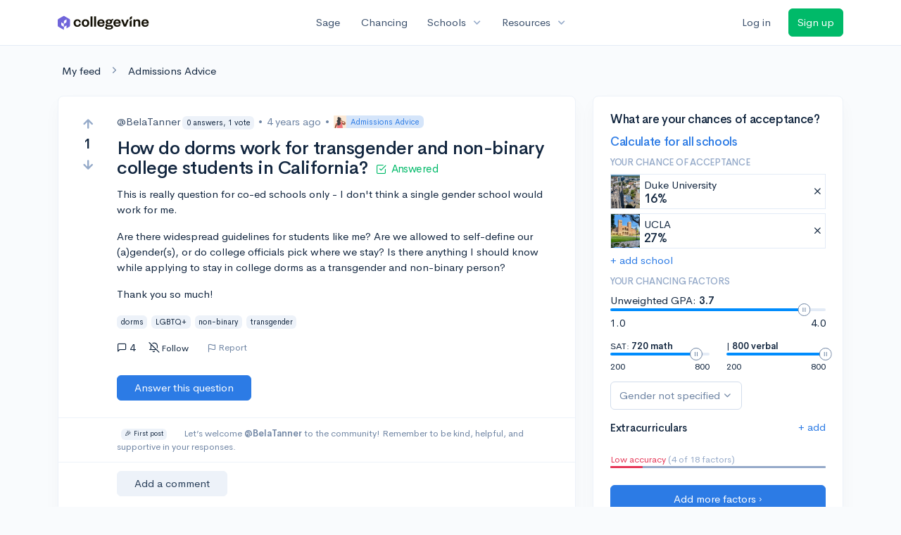

--- FILE ---
content_type: text/html; charset=utf-8
request_url: https://www.collegevine.com/questions/22887/how-do-dorms-work-for-transgender-and-non-binary-college-students-in-california
body_size: 13048
content:
<!DOCTYPE html>
<html class='h-100' lang='en'>
<head>


<meta content='text/html; charset=UTF-8' http-equiv='Content-Type'>
<meta content='width=device-width, initial-scale=1' name='viewport'>
<meta content='CollegeVine' name='apple-mobile-web-app-title'>
<link href='https://d28hdetl1q8yl2.cloudfront.net/img/favicon-32x32.png' rel='icon' sizes='32x32'>
<link href='https://d28hdetl1q8yl2.cloudfront.net/img/favicon-16x16.png' rel='icon' sizes='16x16'>
<link href='https://d28hdetl1q8yl2.cloudfront.net/img/favicon-64x64.png' rel='icon' sizes='64x64'>
<link href='https://d28hdetl1q8yl2.cloudfront.net/img/favicon-128x128.png' rel='icon' sizes='128x128'>
<link href='https://d28hdetl1q8yl2.cloudfront.net/img/favicon-180x180.png' rel='icon' sizes='180x180'>
<link href='https://d28hdetl1q8yl2.cloudfront.net/img/apple-touch-icon-120x120.png' rel='apple-touch-icon' sizes='120x120'>
<link href='https://d28hdetl1q8yl2.cloudfront.net/img/apple-touch-icon-152x152.png' rel='apple-touch-icon' sizes='152x152'>
<link href='https://d28hdetl1q8yl2.cloudfront.net/img/apple-touch-icon-167x167.png' rel='apple-touch-icon' sizes='167x167'>
<link href='https://d28hdetl1q8yl2.cloudfront.net/img/apple-touch-icon-180x180.png' rel='apple-touch-icon' sizes='180x180'>
<link href='https://d28hdetl1q8yl2.cloudfront.net/img/apple-touch-icon-512x512.png' rel='apple-touch-icon' sizes='512x512'>

<title>How do dorms work for transgender and non-binary college students in California? | CollegeVine</title>
<meta property="og:title" content="How do dorms work for transgender and non-binary college students in California?">
<meta property="og:url" content="https://www.collegevine.com/questions/22887/how-do-dorms-work-for-transgender-and-non-binary-college-students-in-california">
<meta property="og:site_name" content="CollegeVine">
<meta name="twitter:title" content="How do dorms work for transgender and non-binary college students in California?">
<meta name="twitter:card" content="summary_large_image">
<meta name="twitter:site" content="@collegevine">
<meta name="twitter:domain" content="https://www.collegevine.com">
<link href='https://www.collegevine.com/questions/22887/how-do-dorms-work-for-transgender-and-non-binary-college-students-in-california' rel='canonical'>
<meta name="csrf-param" content="authenticity_token" />
<meta name="csrf-token" content="tMmKrXpRtC19s49u_zUfrz-s9tukevw5rOrfkvt1va0PQ99KOSQt68AJMr8zU69giebZKJWGV_bMSpxf3f1wig" />

<script>
  ;(function () {
    function hasBrowserRequiredFeatures() {
      try {
        // template literals
        eval("`test`")
  
        // classes
        eval("class Foo {}")
  
        // arrow functions
        eval("const increment = x => x + 1")
      } catch (error) {
        return false
      }
  
      // performance API
      if (
        typeof performance === "undefined" ||
        typeof performance.clearMeasures !== "function"
      ) {
        return false
      }
  
      return true
    }
  
    // Set flag for unsupported browsers to be later reported to Heap since
    // it hasn’t been loaded at this point:
    const isSupportedBrowser = hasBrowserRequiredFeatures()
    window.CV = window.CV || {}
    window.CV.hasUnsupportedBrowser = !isSupportedBrowser
    window.CV.sentryAttributionKey = null
  
    window.sentryOnLoad = () => {
      if (!isSupportedBrowser) {
        if (
          typeof console !== "undefined" &&
          typeof console.warn === "function"
        ) {
          console.warn(
            "Error reporting disabled. This browser is not officially supported."
          )
        }
        return
      }
  
      Sentry.init({
        release: "app-frontend@f3006599762b2ec87e8c304c6048595cdcd7067a",
        // Only track errors from JavaScript we serve
        allowUrls: [/collegevine\.com/, /d28hdetl1q8yl2\.cloudfront\.net/],
        beforeSend: (event, hint) => {
          const exception = hint.originalException
  
          // If the __sentryFingerprint field of the underlying exception is
          // defined, use it as the fingerprint for the Sentry issue.
          if (exception && exception.__sentryFingerprint) {
            event.fingerprint = [exception.__sentryFingerprint]
          }
  
          return event
        },
      })
  
      if (CV.sentryAttributionKey) {
        Sentry.setContext("attribution", { key: CV.sentryAttributionKey })
        Sentry.setTag("attribution", CV.sentryAttributionKey)
      }
    }
  })()
</script>
<script crossorigin='anonymous' src='https://js.sentry-cdn.com/4d42713cd70d4bb0973933789bbaede8.min.js'></script>


<!-- Google Consent Mode -->
<script>
  window.dataLayer = window.dataLayer || [];
  function gtag(){dataLayer.push(arguments);}
  gtag("consent", "default", {
    ad_storage: "denied",
    analytics_storage: "denied",
    ad_user_data: "denied",
    ad_personalization: "denied",
    wait_for_update: 500
  });
  gtag("set", "ads_data_redaction", true);
</script>
<!-- Osano -->
<script src='https://cmp.osano.com/Azyzp2TvnpgtM3kbz/02dc74f6-748a-4d06-aae6-1dda988cd583/osano.js'></script>

<!-- Google tag (gtag.js) -->
<script async src='https://www.googletagmanager.com/gtag/js?id=G-KT9ZYXLWZ5'></script>
<script>
  window.dataLayer = window.dataLayer || [];
  function gtag(){dataLayer.push(arguments);}
  gtag('js', new Date());
  
  gtag('config', 'G-KT9ZYXLWZ5');
</script>

<script>
  performance.mark('css:start')
  performance.mark('css:lib:start')
</script>
<link rel="preload stylesheet" href="https://d28hdetl1q8yl2.cloudfront.net/assets/select2/select2.min-15d6ad4dfdb43d0affad683e70029f97a8f8fc8637a28845009ee0542dccdf81.css" as="style" />
<link rel="preload stylesheet" href="https://d28hdetl1q8yl2.cloudfront.net/theme/fonts/feather/feather.min.css" as="style" />
<link rel="preload stylesheet" href="https://d28hdetl1q8yl2.cloudfront.net/theme/css/theme.min.css" as="style" />
<link rel="stylesheet" href="https://cdn.jsdelivr.net/npm/katex@0.16.9/dist/katex.min.css" />
<link rel="preload stylesheet" href="https://d28hdetl1q8yl2.cloudfront.net/assets/app-23eba3b318db5dd30cfb78df56871879cf5b6e7bcad853d7fcaaf1ccbb5bcf9a.css" as="style" />
<link as='font' crossorigin='anonymous' href='https://d28hdetl1q8yl2.cloudfront.net/material-symbols.20250124.woff2' rel='preload'>
<style>
  @font-face {
    font-family: 'Material Symbols Outlined';
    font-style: normal;
    font-display: block;
    src: url(https://d28hdetl1q8yl2.cloudfront.net/material-symbols.20250124.woff2);
  }
</style>

<link rel="stylesheet" href="https://d28hdetl1q8yl2.cloudfront.net/assets/react-carousel/style-69dbb724412f5f94c8d029a7fb77e9b4fe56b30269c0da9eed2193be3a996b7f.css" defer="defer" />
<link rel="stylesheet" href="https://d28hdetl1q8yl2.cloudfront.net/assets/react-calendar-ca0e0eff047f2ba727d063d3bf3addde3a4bbad240b151d1394288c38746c5d8.css" defer="defer" />

<script>
  performance.mark('css:lib:end')
</script>
<script>
  performance.mark('css:pageStyles:start')
</script>

<script>
  performance.mark('css:pageStyles:end')
</script>
<script>
  performance.mark('css:end')
</script>
<script>
  ;(function () {
    function hasBrowserRequiredFeatures() {
      try {
        // template literals
        eval("`test`")
  
        // classes
        eval("class Foo {}")
  
        // arrow functions
        eval("const increment = x => x + 1")
      } catch (error) {
        return false
      }
  
      // performance API
      if (
        typeof performance === "undefined" ||
        typeof performance.clearMeasures !== "function"
      ) {
        return false
      }
  
      return true
    }
  
    // Set flag for unsupported browsers to be later reported to Heap since
    // it hasn’t been loaded at this point:
    const isSupportedBrowser = hasBrowserRequiredFeatures()
    window.CV = window.CV || {}
    window.CV.hasUnsupportedBrowser = !isSupportedBrowser
    window.CV.sentryAttributionKey = null
  
    window.sentryOnLoad = () => {
      if (!isSupportedBrowser) {
        if (
          typeof console !== "undefined" &&
          typeof console.warn === "function"
        ) {
          console.warn(
            "Error reporting disabled. This browser is not officially supported."
          )
        }
        return
      }
  
      Sentry.init({
        release: "app-frontend@f3006599762b2ec87e8c304c6048595cdcd7067a",
        // Only track errors from JavaScript we serve
        allowUrls: [/collegevine\.com/, /d28hdetl1q8yl2\.cloudfront\.net/],
        beforeSend: (event, hint) => {
          const exception = hint.originalException
  
          // If the __sentryFingerprint field of the underlying exception is
          // defined, use it as the fingerprint for the Sentry issue.
          if (exception && exception.__sentryFingerprint) {
            event.fingerprint = [exception.__sentryFingerprint]
          }
  
          return event
        },
      })
  
      if (CV.sentryAttributionKey) {
        Sentry.setContext("attribution", { key: CV.sentryAttributionKey })
        Sentry.setTag("attribution", CV.sentryAttributionKey)
      }
    }
  })()
</script>
<script crossorigin='anonymous' src='https://js.sentry-cdn.com/4d42713cd70d4bb0973933789bbaede8.min.js'></script>


<script>
  window.CV = window.CV || {}
  window.CV.featureFlags = {}
  window.CV.trackedFeatureFlags = {
    "ff_mkt_795_ai_menu_button": true,
    "ff_uaq_487_ivy_notification_conversation": false,
    "ff_uaq_549_new_ivy_onboarding_experience": true,
    "ff_uaq_750_ivy_tutor_copy": "Improve grades",
    "ff_uaq_752_add_modal_after_ivy_tutor_landing": false,
    "ff_app_13500_cookie_consent_management": "osano",
    "ff_rcr_2453_ask_for_shorelight_phone_number_earlier": false,
    "ff_rcr_2353_enable_shorelight": false,
    "ff_app_13805_mobile_push_notifications_contextual": true,
    "ff_app_18741_ai_tastemaker_request_human_review": 1,
    "ff_app_18969_brag_sheet_student_conversion": "obvious",
    "ff_app_20988_landing_page_student_banner": true
  }
  
  CV.isMobileDevice = false
  CV.mobileApp = {
    manifest: null,
    isStartup: false,
    pushPermissionRequestMode: null,
  }
  
  CV.deviceCategory = "desktop"
  CV.page = {
    type: "app",
    blog: {
      slug: null,
      categories: null,
    }
  }
</script>
<script>
  !function(){var analytics=window.analytics=window.analytics||[];if(!analytics.initialize)if(analytics.invoked)window.console&&console.error&&console.error("Segment snippet included twice.");else{analytics.invoked=!0;analytics.methods=["trackSubmit","trackClick","trackLink","trackForm","pageview","identify","reset","group","track","ready","alias","debug","page","once","off","on","addSourceMiddleware","addIntegrationMiddleware","setAnonymousId","addDestinationMiddleware"];analytics.factory=function(e){return function(){var t=Array.prototype.slice.call(arguments);t.unshift(e);analytics.push(t);return analytics}};for(var e=0;e<analytics.methods.length;e++){var key=analytics.methods[e];analytics[key]=analytics.factory(key)}analytics.load=function(key,e){var t=document.createElement("script");t.type="text/javascript";t.async=!0;t.src="https://cdn.segment.com/analytics.js/v1/" + key + "/analytics.min.js";var n=document.getElementsByTagName("script")[0];n.parentNode.insertBefore(t,n);analytics._loadOptions=e};analytics._writeKey='rWXWySxnrfE3LkUSGnjwjOOc2hsfLtaC';;analytics.SNIPPET_VERSION="4.15.3";
  analytics.load('rWXWySxnrfE3LkUSGnjwjOOc2hsfLtaC');
  }}();
</script>
<script src="https://d28hdetl1q8yl2.cloudfront.net/assets/tracking-fa9713c983199b4698597ef97cb4bc9b49f5a33564ac751a6aa1bc959067ded0.js"></script>
<script>
  if (CV.tracking) {
    CV.tracking.pageView()
  }
</script>
<script>
  if (CV.currentUser) {
    
    if (CV.tracking) {
      CV.tracking.identify(CV.currentUser.cvid)
    }
  }
</script>




</head>
<body>
<a aria-label='Skip to main content' class='skip-to-main-content visuallyhidden focusable' href='#skip-to-main' tabindex='0'>Skip to main content</a>


<nav class='bg-white navbar navbar-light navbar-user navbar-expand-md py-3 px-1 px-md-3'>
<div class='d-flex align-items-center justify-content-between flex-grow-1 px-3 container'>
<div class='d-flex align-items-center'>
<a aria-label='Go to CollegeVine home' href='/'>
<img class="img-fluid" alt="CollegeVine" src="https://d28hdetl1q8yl2.cloudfront.net/img/cv-logo-lilac.svg" />
</a>

</div>
<div class='d-flex align-items-center justify-content-around bg-white'>
<a class='text-gray-800 text-nowrap px-3 mx-1' href='https://www.collegevine.com/sage'>
Sage
</a>
<a class='text-gray-800 text-nowrap px-3 mx-1' href='https://www.collegevine.com/admissions-calculator'>
Chancing
</a>
<div class='dropdown'>
<button class='btn btn-link py-0 px-3 text-gray-800 d-flex align-items-center justify-content-between dropdown-toggle'>
<div class='text-nowrap'>Schools</div>
<div class='material-symbol ms-2 ml-2 large text-muted'>expand_more</div>
</button>
<div class='dropdown-menu z-index-popover'>
<a class='text-gray-800 text-nowrap dropdown-item' href='https://www.collegevine.com/schools/hub/all'>Explore Colleges</a>
<a class='text-gray-800 text-nowrap dropdown-item' href='https://www.collegevine.com/college-lists-and-rankings'>Rankings</a>
</div>
</div>
<div class='dropdown'>
<button class='btn btn-link py-0 px-3 text-gray-800 d-flex align-items-center justify-content-between dropdown-toggle'>
<div class='text-nowrap'>Resources</div>
<div class='material-symbol ms-2 ml-2 large text-muted'>expand_more</div>
</button>
<div class='dropdown-menu z-index-popover'>
<a class='text-gray-800 text-nowrap dropdown-item' href='https://www.collegevine.com/ai/homework-help'>Homework Help</a>
<a class='text-gray-800 text-nowrap dropdown-item' href='https://www.collegevine.com/faq'>Expert FAQ</a>
<a class='text-gray-800 text-nowrap dropdown-item' href='https://www.collegevine.com/guidance'>Blog Articles</a>
<a class='text-gray-800 text-nowrap dropdown-item' href='https://blog.collegevine.com/category/essays/essay-guides-2023-24/'>Essay Guides</a>
<a class='text-gray-800 text-nowrap dropdown-item' href='https://www.collegevine.com/livestreams'>Livestreams</a>
<a class='text-gray-800 text-nowrap dropdown-item' href='https://www.collegevine.com/monthly-scholarships'>Scholarships</a>
<a class='text-gray-800 text-nowrap dropdown-item' href='https://www.collegevine.com/communities/feed'>Community</a>
<a class='text-gray-800 text-nowrap dropdown-item' href='https://www.collegevine.com/essays/review'>Peer essay review</a>
</div>
</div>
</div>

<div class='d-flex align-items-center'>
<form class="my-0" method="post" action="https://www.collegevine.com/users/auth/auth0?screen_hint=login"><button class="navbar-btn btn btn-link text-gray-800 mr-3 me-3" id="navbarLogin" type="submit">Log in</button><input type="hidden" name="authenticity_token" value="XjFP0K6YE7LSwERAAF7xHs-g9yhgozfpdQoQxJKuNnQEYGtXcBK7Zz_CiDKNkHmjUf6YNw1Iz91V4fWTUY-bbA" /></form>
<form class="my-0" method="post" action="https://www.collegevine.com/users/auth/auth0?screen_hint=signUp"><button class="navbar-btn btn btn-success" id="signup" type="submit">Sign up</button><input type="hidden" name="authenticity_token" value="df8V-Dx6pZY5Stxmjo2WjFO6WryR5mr72JEcdxQAbNYvrjF_4vANQ9RIEBQDQx4xzeQ1o_wNks_4evkg1yHBzg" /></form>
</div>
</div>
</nav>

<div class='container' id='skip-to-main' tabindex='-1'>
<div class='row'>
<div class='col-12'>


<link rel="stylesheet" href="https://d28hdetl1q8yl2.cloudfront.net/assets/forum-ca9a8fc01d2a7385515cde751bd2b2450000b31637141611e1bba2b75cb8ecd9.css" />
<div id="441b963f" class=""><script type="application/ld+json">{"@context":"https://schema.org","@type":"QAPage","mainEntity":{"@type":"Question","name":"How do dorms work for transgender and non-binary college students in California?","url":"https://www.collegevine.com/questions/22887/how-do-dorms-work-for-transgender-and-non-binary-college-students-in-california","description":"I would start by doing a google search on gender inclusive housing in CA.\nOne school that has been leading the way is Pitzer College which is part of the 5","answerCount":1,"commentCount":0,"upvoteCount":1,"downvoteCount":0,"author":"BelaTanner","dateCreated":"2021-11-29T05:37:54","suggestedAnswer":[],"acceptedAnswer":[{"@type":"https://schema.org/Answer","text":"I would start by doing a google search on gender inclusive housing in CA.\nOne school that has been leading the way is Pitzer College which is part of the 5Cs.\n\nOthers I found were \nCSUMB - Cal State Univ. Monterrey Bay\nUCR-  UC Riverside\nUofSF - University of San Francisco\nUSC - Univ of S. Cal\nCSUSB - Cal State Univ. San Bernardino\nUCD- UC Davis\nUCSC- UC Santa Cruz has specific Trans housing.\nChapman\nCSSLO- Cal State San Luis Obispo\nUCLA \nUC Berkeley\nClaremont McKenna College and Pomona (only after your first year)\n\nActually most of them are either gender inclusive and some are trans specific.\nHope that is helpful.\n","commentCount":3,"upvoteCount":1,"downvoteCount":0,"comment":[{"@type":"https://schema.org/Comment","text":"It's super helpful, thank you so much! :D","author":"BelaTanner","dateCreated":"2021-11-29T21:51:42"},{"@type":"https://schema.org/Comment","text":"You are welcome. I hope you find a great school that is a great fit !!!","author":"CameronBameron","dateCreated":"2021-11-30T03:15:28"},{"@type":"https://schema.org/Comment","text":"ahh thank you so much! if you're a student, you too!","author":"BelaTanner","dateCreated":"2021-12-01T05:04:56"}],"author":"CameronBameron","dateCreated":"2021-11-29T20:41:29"}],"comment":[],"text":"This is really question for co-ed schools only - I don't think a single gender school would work for me.\n\nAre there widespread guidelines for students like me? Are we allowed to self-define our (a)gender(s), or do college officials pick where we stay? Is there anything I should know while applying to stay in college dorms as a transgender and non-binary person?\n\nThank you so much!"}}</script><meta name="description" content="I would start by doing a google search on gender inclusive housing in CA.
One school that has been leading the way is Pitzer College which is part of the 5"/><meta name="keywords" content="dorms,LGBTQ+,non-binary,transgender"/><div class="my-4 ml-2" data-reactroot=""><a class="text-body" href="/communities/feed">My feed</a><i class="text-secondary mx-3 fe fe-chevron-right"></i><a class="text-body" href="/questions">Admissions Advice</a></div><div class="row" data-reactroot=""><div class="col-12 col-md-8"><div class="card mb-0 t--post t--post-22887"><div class="card-body"><div class="row"><div class="d-none d-md-block col-1"><div class="d-flex align-items-center flex-md-column"><button class="btn btn-link p-0 t--vote-up" aria-label="Vote up"><i class="fe fe-arrow-up text-muted large font-weight-bold fw-bold"></i></button><span class="mx-2 t--vote-balance text-body large font-weight-bold fw-bold">1</span><button class="btn btn-link p-0 t--vote-down" aria-label="Vote down"><i class="fe fe-arrow-down text-muted large font-weight-bold fw-bold"></i></button></div></div><div class="col-12 col-md-11 mt-3 mt-md-0"><div class="d-flex flex-wrap align-items-center mb-3 mb-md-0"><span class="text-gray-800"><span class="post-author">@BelaTanner<div class="badge badge-light bg-light text-dark text-nowrap ml-1">0 answers, 1 vote</div></span></span><span class="text-secondary mx-2"> • </span><span class="text-secondary" title="">4 years ago</span><span class="text-secondary mx-2"> • </span><a class="badge badge-soft-primary bg-primary-soft my-1 py-0 pl-0 d-inline-flex align-items-center" href="/questions"><img class="img-fluid" src="https://d28hdetl1q8yl2.cloudfront.net/img/illustrations/community/admissions-advice.svg" style="height:18px"/><div class="ml-2">Admissions Advice</div></a></div><h1 class="my-3"><span class="mr-3">How do dorms work for transgender and non-binary college students in California?</span><div class="d-inline-flex align-items-center text-success font-weight-normal" style="font-size:0.6em"><i class="fe fe-check-square mr-2"></i>Answered</div></h1><div class="mt-2 "><p class="">This is really question for co-ed schools only - I don&#x27;t think a single gender school would work for me.</p><p class=""></p><p class="">Are there widespread guidelines for students like me? Are we allowed to self-define our (a)gender(s), or do college officials pick where we stay? Is there anything I should know while applying to stay in college dorms as a transgender and non-binary person?</p><p class=""></p><p class="">Thank you so much!</p></div><div class="t--tags"><div class="badge badge-light bg-light text-dark mr-2">dorms</div><div class="badge badge-light bg-light text-dark mr-2">LGBTQ+</div><div class="badge badge-light bg-light text-dark mr-2">non-binary</div><div class="badge badge-light bg-light text-dark mr-2">transgender</div></div><div class="d-flex align-items-center mt-3"><div class="d-md-none mr-4"><div class="d-flex align-items-center flex-md-column"><button class="btn btn-link p-0 t--vote-up" aria-label="Vote up"><i class="fe fe-arrow-up text-muted large font-weight-bold fw-bold"></i></button><span class="mx-2 t--vote-balance text-body large font-weight-bold fw-bold">1</span><button class="btn btn-link p-0 t--vote-down" aria-label="Vote down"><i class="fe fe-arrow-down text-muted large font-weight-bold fw-bold"></i></button></div></div><div class="d-flex align-items-center mr-3 cursor-default" title="Replies"><i class="fe fe-message-square mr-1"></i>4</div><button class="btn btn-link btn-small text-body px-2 py-1 rounded hover-bg-light d-flex align-items-center mr-3 mr-md-4"><i class="mr-1 fe fe-bell-off"></i><div class="small">Follow</div></button><div class="d-none d-md-inline-flex align-items-stretch ml-n3"><div class="mr-3 px-2 py-1 rounded hover-bg-light d-flex align-items-center"><button class="btn btn-link btn-sm text-secondary p-0 line-height-1 t--flag-post"><i class="d-none d-md-inline fe fe-flag align-middle mr-1"></i>Report</button></div></div><div class="dropdown  d-inline d-md-none"><button class="btn btn-link text-body px-2 py-1 hover-bg-light" aria-label="More options" aria-expanded="false" role="combobox" aria-haspopup="listbox" aria-controls="post-actions-more-option-dropdown"><i class="fe fe-more-horizontal"></i></button></div></div></div></div><div class="row"><div class="col-12 col-md-11 offset-md-1"><div class="mt-4 mb-3"><button class="btn btn-primary px-4 py-2 text-nowrap t--add-answer">Answer this question</button></div></div></div><div class="row border-top border-bottom border-light mx-n4 px-3 mt-3"><div class="col-12 col-md-11 offset-md-1 text-secondary small my-3"><div class="ml-2 badge badge-light bg-light text-dark">🎉 First post</div><span class="ml-2 ml-md-4">Let’s welcome </span><strong class="">@BelaTanner</strong> to the community! Remember to be kind, helpful, and supportive in your responses.</div></div><div class="row mt-3"><div class="col-12 col-md-11 offset-md-1"><div class="border border-light border-top-0 border-right-0 border-bottom-0 border-left-4 pl-3"></div><button class="btn btn-light px-4 py-2 t--add-comment">Add a comment</button></div></div></div></div><div class="card shadow-none mt-3 "><div class="card-body py-4"><div class="row"><div class="col-auto d-none d-md-flex align-items-center"><img class="img-fluid ml-2" src="https://d28hdetl1q8yl2.cloudfront.net/img/karma-badge.svg" style="height:3rem"/></div><div class="col d-flex flex-column justify-content-center"><div class=""><h4 class="">Earn karma by helping others:</h4><div class="small">1 karma for each ⬆️ upvote on your answer, and 20 karma if your answer is marked accepted.</div></div></div><div class="col-auto"><button class="btn btn-link py-0 text-body fe fe-x x-large" aria-label="Close"></button></div></div></div></div><h2 class="mt-4">1 answer</h2><div class="card t--post t--post-22931 border-success" id="answer-22931"><div class="card-body"><div class="row align-items-between"><div class="d-none d-md-block col-1"><div class="d-flex align-items-center flex-md-column"><button class="btn btn-link p-0 t--vote-up" aria-label="Vote up"><i class="fe fe-arrow-up text-muted large font-weight-bold fw-bold"></i></button><span class="mx-2 t--vote-balance text-body large font-weight-bold fw-bold">1</span><button class="btn btn-link p-0 t--vote-down" aria-label="Vote down"><i class="fe fe-arrow-down text-muted large font-weight-bold fw-bold"></i></button></div></div><div class="col-12 col-md-11"><div class="row align-items-center mb-3"><div class="col-12 col-md-auto order-md-1 mb-3 mb-md-0"><div class="d-flex justify-content-end align-items-center text-success"><i class="fe fe-check-square mr-2"></i>Accepted Answer</div></div><div class="col-12 col-md order-md-0"><span class="text-gray-800"><span class="post-author">@CameronBameron<div class="badge badge-light bg-light text-dark text-nowrap ml-1">2,249 answers, 8,660 votes</div></span></span><span class="text-secondary mx-2"> • </span><span class="text-secondary" title="">4 years ago</span></div></div><div class=""><p class="">I would start by doing a google search on gender inclusive housing in CA.</p><p class="">One school that has been leading the way is Pitzer College which is part of the 5Cs.</p><p class=""></p><p class="">Others I found were </p><p class="">CSUMB - Cal State Univ. Monterrey Bay</p><p class="">UCR-  UC Riverside</p><p class="">UofSF - University of San Francisco</p><p class="">USC - Univ of S. Cal</p><p class="">CSUSB - Cal State Univ. San Bernardino</p><p class="">UCD- UC Davis</p><p class="">UCSC- UC Santa Cruz has specific Trans housing.</p><p class="">Chapman</p><p class="">CSSLO- Cal State San Luis Obispo</p><p class="">UCLA </p><p class="">UC Berkeley</p><p class="">Claremont McKenna College and Pomona (only after your first year)</p><p class=""></p><p class="">Actually most of them are either gender inclusive and some are trans specific.</p><p class="">Hope that is helpful.</p><p class=""></p></div><div class="row align-items-center mt-3 ml-md-n2"><div class="d-md-none col-auto"><div class="d-flex align-items-center flex-md-column"><button class="btn btn-link p-0 t--vote-up" aria-label="Vote up"><i class="fe fe-arrow-up text-muted large font-weight-bold fw-bold"></i></button><span class="mx-2 t--vote-balance text-body large font-weight-bold fw-bold">1</span><button class="btn btn-link p-0 t--vote-down" aria-label="Vote down"><i class="fe fe-arrow-down text-muted large font-weight-bold fw-bold"></i></button></div></div><div class="col"><div class="d-none d-md-inline-flex align-items-stretch ml-n3"><div class="mr-3 px-2 py-1 rounded hover-bg-light d-flex align-items-center"><button class="btn btn-link btn-sm text-secondary p-0 line-height-1 t--flag-post"><i class="d-none d-md-inline fe fe-flag align-middle mr-1"></i>Report</button></div></div><div class="dropdown  d-inline d-md-none"><button class="btn btn-link text-body px-2 py-1 hover-bg-light" aria-label="More options" aria-expanded="false" role="combobox" aria-haspopup="listbox" aria-controls="post-actions-more-option-dropdown"><i class="fe fe-more-horizontal"></i></button></div></div></div></div></div></div><div class="card-footer"><div class="row"><div class="col-12 col-md-11 offset-md-1"><div class="border border-light border-top-0 border-right-0 border-bottom-0 border-left-4 pl-3"><div class="align-middle small mt-3 t--comment-11802" id="comment-11802"><div class="text-secondary d-flex flex-wrap align-items-center"><span class="mr-2"><span class="mr-1">[🎤 AUTHOR]</span>@BelaTanner</span><span class="" title="">4 years ago</span><button class="btn btn-link btn-sm line-height-1 p-0 pl-2 align-middle t--flag-comment text-muted">report</button></div><div class="text-black align-middle forum-comment-body "><p class="">It&#x27;s super helpful, thank you so much! :D</p></div></div><div class="align-middle small mt-3 t--comment-11813" id="comment-11813"><div class="text-secondary d-flex flex-wrap align-items-center"><span class="mr-2">@CameronBameron</span><span class="" title="">4 years ago</span><button class="btn btn-link btn-sm line-height-1 p-0 pl-2 align-middle t--flag-comment text-muted">report</button></div><div class="text-black align-middle forum-comment-body "><p class="">You are welcome. I hope you find a great school that is a great fit !!!</p></div></div><div class="align-middle small mt-3 t--comment-11842" id="comment-11842"><div class="text-secondary d-flex flex-wrap align-items-center"><span class="mr-2"><span class="mr-1">[🎤 AUTHOR]</span>@BelaTanner</span><span class="" title="">4 years ago</span><button class="btn btn-link btn-sm line-height-1 p-0 pl-2 align-middle t--flag-comment text-muted">report</button></div><div class="text-black align-middle forum-comment-body "><p class="">ahh thank you so much! if you&#x27;re a student, you too!</p></div></div></div><button class="btn btn-light px-4 py-2 t--add-comment">Add a comment</button></div></div></div></div></div><div class="col-12 col-md-4 mt-4 mt-md-0"><div class="card bg-white"><div class="card-body"><div class="h3">What are your chances of acceptance?</div><div class="mt-1"><a class="t--community-lite-chancing-cta-complete-full-profile" href="https://www.collegevine.com/admissions-calculator?utm_source=collegevine.com&amp;utm_campaign=uaq-45-community"><h3 class="">Calculate for all schools</h3></a></div><h5 class="text-muted text-uppercase">Your chance of acceptance</h5><div class="w-100 d-flex flex-row justify-content-start border border-1 p-0 mb-2 t--community-lite-chancing-cta-schoolview bg-white"><div class="school-image" style="background-image:url();width:48px;height:48px;background-position:center;background-size:200%"></div><div class="school-details w-100 d-flex flex-row justify-content-between align-items-center ml-2"><div class="d-flex flex-column justify-content-start">Duke University<div class="spinner-border spinner-border-sm text-primary small" role="status"><div class="sr-only">Loading…</div></div></div><span class="muted fe fe-x cursor-pointer mr-1"></span></div></div><div class="w-100 d-flex flex-row justify-content-start border border-1 p-0 mb-2 t--community-lite-chancing-cta-schoolview bg-white"><div class="school-image" style="background-image:url();width:48px;height:48px;background-position:center;background-size:200%"></div><div class="school-details w-100 d-flex flex-row justify-content-between align-items-center ml-2"><div class="d-flex flex-column justify-content-start"> UCLA<div class="spinner-border spinner-border-sm text-primary small" role="status"><div class="sr-only">Loading…</div></div></div><span class="muted fe fe-x cursor-pointer mr-1"></span></div></div><a class="t--community-lite-chancing-cta-add-school " href="#">+ add school</a><h5 class="mt-3 text-muted text-uppercase">Your chancing factors</h5><div class="mt-2 mb-3"><span class="mb-2">Unweighted GPA:</span><span class="gpa"><strong class=""> 3.7</strong></span><div class="t--lite-chancing-cta-left-sidebar-gpa"><div aria-label="GPA slider"><div style="transform:scale(1);cursor:pointer;height:4px;border-radius:8px;background:linear-gradient(to right, #008CFD 0%, #008CFD 90%, #E3EBF6 90%, #E3EBF6 100%)"><svg style="position:absolute;z-index:0;cursor:grab;user-select:none;touch-action:none;-webkit-user-select:none;-moz-user-select:none;-ms-user-select:none" tabindex="0" aria-valuemax="4" aria-valuemin="1" aria-valuenow="3.7" draggable="false" role="slider" xmlns="http://www.w3.org/2000/svg" width="18" height="18" fill="none" viewBox="0 0 18 18"><circle cx="9" cy="9" r="8.5" fill="#FFF" stroke="#6E84A3"></circle><path stroke="#6E84A3" d="M7.5 6L7.5 12"></path><path stroke="#6E84A3" d="M10.5 6L10.5 12"></path></svg></div></div></div><div class="mt-2 d-flex flex-row justify-content-between"><div class="">1.0</div><div class="">4.0</div></div></div><div class="mb-3 d-flex flex-row justify-content-between"><div class="t--community-lite-chancing-cta-sat-math small" style="flex-basis:46%">SAT: <strong class="">720 math</strong><div aria-label="SAT math score slider"><div style="transform:scale(1);cursor:pointer;height:4px;border-radius:8px;background:linear-gradient(to right, #008CFD 0%, #008CFD 86.66666666666667%, #E3EBF6 86.66666666666667%, #E3EBF6 100%)"><svg style="position:absolute;z-index:0;cursor:grab;user-select:none;touch-action:none;-webkit-user-select:none;-moz-user-select:none;-ms-user-select:none" tabindex="0" aria-valuemax="800" aria-valuemin="200" aria-valuenow="720" draggable="false" role="slider" xmlns="http://www.w3.org/2000/svg" width="18" height="18" fill="none" viewBox="0 0 18 18"><circle cx="9" cy="9" r="8.5" fill="#FFF" stroke="#6E84A3"></circle><path stroke="#6E84A3" d="M7.5 6L7.5 12"></path><path stroke="#6E84A3" d="M10.5 6L10.5 12"></path></svg></div></div><div class="mt-2 d-flex flex-row justify-content-between"><div class="">200</div><div class="">800</div></div></div><div class="t--community-lite-chancing-cta-sat-verbal small" style="flex-basis:46%"> | <strong class="">800 verbal</strong><div aria-label="SAT verbal score slider"><div style="transform:scale(1);cursor:pointer;height:4px;border-radius:8px;background:linear-gradient(to right, #008CFD 0%, #008CFD 100%, #E3EBF6 100%, #E3EBF6 100%)"><svg style="position:absolute;z-index:0;cursor:grab;user-select:none;touch-action:none;-webkit-user-select:none;-moz-user-select:none;-ms-user-select:none" tabindex="0" aria-valuemax="800" aria-valuemin="200" aria-valuenow="800" draggable="false" role="slider" xmlns="http://www.w3.org/2000/svg" width="18" height="18" fill="none" viewBox="0 0 18 18"><circle cx="9" cy="9" r="8.5" fill="#FFF" stroke="#6E84A3"></circle><path stroke="#6E84A3" d="M7.5 6L7.5 12"></path><path stroke="#6E84A3" d="M10.5 6L10.5 12"></path></svg></div></div><div class="mt-2 d-flex flex-row justify-content-between"><div class="">200</div><div class="">800</div></div></div></div><div class="mb-2"><div class="dropdown  t--lite-chancing-cta-gender gender-dropdown w-100"><button class="
        dropdown-toggle d-inline-flex align-items-center justify-content-center
         btn btn-outline-secondary mw-100 text-truncate bg-white" aria-label="Gender dropdown" aria-expanded="false" role="combobox" aria-haspopup="listbox" aria-controls="gender-dropdown-options-1">Gender not specified</button></div></div><div class="text-body"><div class="t--lite-chancing-mobile-and-left-sidebar-extracurriculars d-flex flex-row justify-content-between align-items-center bg-white"><h4 class="mt-3">Extracurriculars</h4><div class=""><a class="t--lite-chancing-mobile-and-left-sidebar-add-ec" aria-label="Add extracurriculars" href="#">+ add</a></div></div><div class="mt-0 pb-3 mb-2"></div><div class="mb-2"></div></div><div class=" small"><span class="text-danger">Low accuracy</span><span class="text-muted"> (4 of 18 factors)</span></div><div class="progress mb-4" style="background-color:#95aac9;height:3px"><div class="progress-bar bg-danger" role="progressbar" style="width:15%"></div></div><div class="mt-1"><a class="t--community-lite-chancing-cta-complete-full-profile btn btn-primary w-100" href="https://www.collegevine.com/admissions-calculator?utm_source=collegevine.com&amp;utm_campaign=uaq-45-community"><span class="">Add more factors ›</span></a></div></div></div><div class="card"><div class="card-header d-flex align-items-center"><h3 class="m-0">Community Guidelines</h3><img class="img-fluid flex-grow-0" src="https://d28hdetl1q8yl2.cloudfront.net/img/icons/wreath-qa.svg" style="height:2em"/></div><div class="card-body"><p class="">To keep this community safe and supportive:</p><ol class="ml-n4 mb-0"><li class="mb-2">Be kind and respectful!</li><li class="mb-2">Keep posts relevant to college admissions and high school.</li><li class="mb-2">Don’t ask “chance-me” questions. Use CollegeVine’s <a class="" href="https://www.collegevine.com/admissions-calculator">chancing</a> instead!</li></ol><button class="btn btn-link p-0 mt-3">Show 6 more</button></div></div><div class="card"><div class="card-header d-flex align-items-center cursor-pointer"><h3 class="m-0">How karma works</h3><div class="flex-grow-0 x-large fe fe-chevron-down"></div></div></div></div></div></div>
<script>
  (() => {
    const url = new URL(window.location.href)
    const params = new URLSearchParams(url.search)
    params.delete('new_post');params.delete('op')
    qs = params.toString()
  
    let newPath = window.location.pathname
    if (qs !== "") { newPath += "?" + qs }
    if (window.location.hash != "") { newPath += window.location.hash }
  
    window.history.replaceState({}, document.title, newPath)
  })()
</script>



</div>
</div>
</div>


<noscript>
<div class='position-fixed fixed-bottom text-center'>
<div class='alert bg-soft-warning mb-0'>
<i class='fe fe-alert-triangle'></i>
Looks like you don’t have JavaScript enabled.
<a href='http://activatejavascript.org/en/instructions' target='_blank'>
Enable JavaScript to use our free tools.
<i class='fe fe-external-link'></i>
</a>
</div>
</div>
</noscript>

<script>
  performance.mark('js:start')
  performance.mark('js:lib:start')
</script>
<script src="https://d28hdetl1q8yl2.cloudfront.net/theme/libs/jquery/dist/jquery.min.js"></script>
<script src="https://d28hdetl1q8yl2.cloudfront.net/assets/select2/select2.min-308692a9122971f04b0f0652762845a3e6fcf6b3b2be36f6986bb6e0c6e4d696.js"></script>
<script src="https://d28hdetl1q8yl2.cloudfront.net/theme/libs/bootstrap/dist/js/bootstrap.bundle.min.js"></script>
<script src="https://d28hdetl1q8yl2.cloudfront.net/theme/libs/autosize/dist/autosize.min.js"></script>
<script src="https://d28hdetl1q8yl2.cloudfront.net/theme/libs/list.js/dist/list.min.js"></script>
<script src="https://d28hdetl1q8yl2.cloudfront.net/theme/js/theme.min.js"></script>
<script src="https://d28hdetl1q8yl2.cloudfront.net/assets/auth0/auth0.min-5ce8da81957a0f3971132fcfe8cd30d9dfc5a60b6a43e5f530e6f0b52799fdaa.js"></script>
<script src="https://d28hdetl1q8yl2.cloudfront.net/assets/rails_unobtrusive-91ff7a3719632be9c1390987b1ca26127361368f280b146e7efb3be42ccb2e77.js"></script>
<script src="https://d28hdetl1q8yl2.cloudfront.net/assets/performance_analytics-83186d88a07a12c063bf191d9586b54b535288c4ee96db092366269cd4c3aa58.js"></script>
<script src="https://d28hdetl1q8yl2.cloudfront.net/assets/localtime-89ef2519207b0fc150226045f6e2d620db2dac9e01247045dc93e8d71a71b273.js"></script>
<script>
  performance.mark('js:lib:end')
</script>
<script>
  window.CV = window.CV || {}
  
  window.CV.pathInfo = function(name) {
    const path = window.CV.pathInfo.endpoints[name]
    if (!path) {
      window.CV.pathInfo.missingPath(name)
      return
    }
  
    return { path, token: 'is42zQJuaDlqMq-V1pBTj4fFCrGG3QHIzY97AmMGBdoxRGMqQRvx_9eIEkQa9uNAMY8lQrchqgetLzjPRY7I_Q' }
  }
  
  window.CV.pathInfo.endpoints = {"community_accept_answer_path":"/community/answer/accept","community_add_answer_path":"/community/answer","community_add_comment_path":"/community/comment/add","community_add_post_path":"/community/post","community_agree_to_share_profile_with_all_community_schools_path":"/community/agree-to-share-profile-with-all-community-schools","community_all_communities_path":"/community/all-communities","community_ban_user_path":"/community/ban-user","community_delete_comment_path":"/community/comment/delete","community_delete_post_path":"/community/post/delete","community_edit_history_path":"/community/edit-history","community_events_data_path":"/community/events","community_flag_path":"/community/flag","community_join_path":"/community/join","community_lock_post_path":"/community/post/lock","community_members_data_path":"/community/members","community_pin_post_path":"/community/pin-post","community_respond_poll_path":"/community/respond-poll","community_search_tags_path":"/community/tags/search","community_subscription_path":"/community/subscription","community_unban_user_path":"/community/unban-user","community_undelete_post_path":"/community/post/undelete","community_unjoin_path":"/community/unjoin","community_unlock_post_path":"/community/post/unlock","community_unpin_post_path":"/community/unpin-post","community_unvote_path":"/community/unvote","community_unwaitlist_path":"/community/unwaitlist","community_update_comment_path":"/community/comment/update","community_vote_path":"/community/vote","community_votes_breakdown_path":"/community/votes-breakdown","community_waitlist_path":"/community/waitlist","flag_set_path":"/flag/set","high_schools_search_path":"/high-schools/search","profile_save_basic_profile_path":"/profile/save-basic-profile","profile_search_usernames_path":"/profile/search-usernames","profile_set_username_path":"/profile/username","profile_validate_us_zip_code_path":"/profile/validate-us-zipcode","profile_validate_username_path":"/profile/validate-username","schools_search_path":"/schools/search","blog_lite_chancing_path":"/blog/lite-chancing","login_path":"/users/auth/auth0?origin=%2Fquestions%2F22887%2Fhow-do-dorms-work-for-transgender-and-non-binary-college-students-in-california","profile_search_extracurricular_activities_path":"/profile/search-extracurriculars","profile_generate_ec_description_path":"/profile/generate-ec-description","enrollment_survey_remove_school_from_list_path":"/enrollment-survey/remove-school","enrollment_survey_record_survey_submitted_path":"/enrollment-survey/record-survey-submitted","enrollment_survey_update_accepting_late_cycle_offers_path":"/enrollment-survey/update-accepting-offers","enrollment_survey_update_address_path":"/enrollment-survey/update-address"}
  
  window.CV.apiEndpoint = function({ name, continuation }) {
    return continuation(window.CV.pathInfo(name))
  }
</script>
<script>
  window.CV.pathInfo.missingPath = function(name) {
    console.error("Missing API endpoint", name)
    if (typeof window.Sentry !== "undefined") {
      window.Sentry.captureException(new Error("Missing API endpoint"), { extra: { name } })
    }
  }
</script>

<script>
  window.CV = window.CV || {}
  window.CV.pusherConfig =
    {"key":"ada6bc1c6ec3ba44d3ca","cluster":"us2","authToken":"6l5zSU1qsztyuFCm7vEMewT-IDRfLkuv_9LujJtzzDhR1CauDh8q_c8C7Xcil7y0srQPx27S4GCfcq1BvfsBHw","authPath":"/pusher/auth"}
</script>

<script>
  window.CV = window.CV || {}
  
  window.CV.assetsRoot = 'https://d28hdetl1q8yl2.cloudfront.net/'
  
  window.CV.includeStylesheet = function(href) {
    const link = document.createElement('link')
    link.rel = 'stylesheet'
    link.type = 'text/css'
    link.href = window.CV.assetsRoot + href
    document.getElementsByTagName('head')[0].appendChild(link)
  }
</script>

<script>
  function setUserFlag(flagName, callback) {
    $.post("/flag/set", {
      flag_name: flagName,
      authenticity_token: 'E-BZIWEm9xvA5kLpXlJaBw3eNI_32a-Gq_guLI2VJueoagzGIlNu3X1c_ziSNOrIu5QbfMYlBEnLWG3hqx3rwA',
      success: callback
    })
  }
  
  function unsetUserFlag(flagName) {
    $.post("/flag/unset", {
      flag_name: flagName,
      authenticity_token: '1ZIa-v8_W6x22yETMkELkxave14fYCUUcowy44IbPPduGE8dvErCasthnML-J7tcoOVUrS6cjtsSLHEupJPx0A',
    })
  }
</script>
<script>
  performance.mark('js:pageScripts:start')
</script>
<script src="https://d28hdetl1q8yl2.cloudfront.net/assets/react@17.0.2/react.production.min.js"></script><script src="https://d28hdetl1q8yl2.cloudfront.net/assets/react-dom@17.0.2/react-dom.production.min.js"></script><script src="https://d28hdetl1q8yl2.cloudfront.net/assets/src/EntryPoints/Community/Post-aac3bf604f646c7aea8fb2c5030ab701d24058e492f6020e90ade841d5e47cf4.purs"></script><script>(function() { 
    
    if (typeof Purs_EntryPoints_Community_Post === 'undefined') {
      throw new Error('APP-9029: PureScript entrypoint is missing: module=Community/Post')
    }
    

    const boot = Purs_EntryPoints_Community_Post.boot
    if (boot && typeof boot.hydrate === 'function') {
      boot.hydrate('441b963f')({"rootUrl":"https://www.collegevine.com","narrowLayout":false,"profiles":[{"cvid":"google-oauth2|109022186372438353718","name":"BelaTanner","isExpert":false,"isBot":false,"stats":{"votes":1,"answers":{}},"bannedUntil":null},{"cvid":"google-oauth2|101698520141738973628","name":"CameronBameron","isExpert":false,"isBot":false,"stats":{"votes":8660,"answers":{"discussion":{"accepted":21,"total":205},"question":{"accepted":1149,"total":2249}}},"bannedUntil":null}],"user":null,"featureFlags":{},"community":{"id":1,"name":"Admissions Advice","description":"Get your questions answered by peers and admissions experts","isCurrentUserMember":false,"path":null,"illustrationUrl":"/img/illustrations/community/admissions-advice.svg","school":null,"defaultPostKind":"question"},"magicAccept":false,"post":{"id":22887,"body":"This is really question for co-ed schools only - I don't think a single gender school would work for me.\n\nAre there widespread guidelines for students like me? Are we allowed to self-define our (a)gender(s), or do college officials pick where we stay? Is there anything I should know while applying to stay in college dorms as a transgender and non-binary person?\n\nThank you so much!","time":"2021-11-29T05:37:54.744Z","edited":false,"deleted":false,"flagged":false,"author":"google-oauth2|109022186372438353718","votes":{"up":1,"down":0},"comments":[],"me":{"voted":null,"subscribed":false,"flagged":false},"communityId":1,"kind":"question","slug":"how-do-dorms-work-for-transgender-and-non-binary-college-students-in-california","title":"How do dorms work for transgender and non-binary college students in California?","tags":["dorms","LGBTQ+","non-binary","transgender"],"locked":null,"debutPost":true,"pinned":false,"poll":null,"answers":[{"id":22931,"body":"I would start by doing a google search on gender inclusive housing in CA.\nOne school that has been leading the way is Pitzer College which is part of the 5Cs.\n\nOthers I found were \nCSUMB - Cal State Univ. Monterrey Bay\nUCR-  UC Riverside\nUofSF - University of San Francisco\nUSC - Univ of S. Cal\nCSUSB - Cal State Univ. San Bernardino\nUCD- UC Davis\nUCSC- UC Santa Cruz has specific Trans housing.\nChapman\nCSSLO- Cal State San Luis Obispo\nUCLA \nUC Berkeley\nClaremont McKenna College and Pomona (only after your first year)\n\nActually most of them are either gender inclusive and some are trans specific.\nHope that is helpful.\n","time":"2021-11-29T20:41:29.621Z","edited":false,"deleted":false,"flagged":false,"author":"google-oauth2|101698520141738973628","votes":{"up":1,"down":0},"comments":[{"id":11802,"body":"It's super helpful, thank you so much! :D","time":"2021-11-29T21:51:42.198Z","edited":false,"flagged":false,"author":"google-oauth2|109022186372438353718","me":{"flagged":false}},{"id":11813,"body":"You are welcome. I hope you find a great school that is a great fit !!!","time":"2021-11-30T03:15:28.321Z","edited":false,"flagged":false,"author":"google-oauth2|101698520141738973628","me":{"flagged":false}},{"id":11842,"body":"ahh thank you so much! if you're a student, you too!","time":"2021-12-01T05:04:56.493Z","edited":false,"flagged":false,"author":"google-oauth2|109022186372438353718","me":{"flagged":false}}],"me":{"voted":null,"subscribed":false,"flagged":false},"accepted":true,"nestedUnderId":null}]},"showNewPostConfirmation":false})()
    } else {
      
    throw new Error('Expected module Community/Post to export a hash ' +
      '`boot` with function fields `renderToString` and `hydrate`, but got `' + boot + '`. ' +
      'To create such boot record from PureScript, use `Utils.SSR.boot`')
    
    }
     })()</script>
<script>
  if (window.CV?.mobileApp?.isStartup) {
    window.CV?.tracking?.event("Mobile: Initial startup")
  }
  
  window.CV?.tracking?.identify({
    nationality_country_code: null,
  
    app_6188_referral_landing_page_is_scholarships: true,
    has_unsupported_browser: !!(window.CV && window.CV.hasUnsupportedBrowser),
    last_device_id: "DEVICE-510388e375999477c5616a9e",
    mkt_293_livestreams_essay_review_cta_for_advisor_streams: false,
    mkt_448_remove_checkout_fields: true,
    mkt_556_essay_review_experts_faceted_search: true,
    mkt_560_top_level_navigation_add_essay_review: false,
    mkt_581_essay_review_profile_card_pricing: "control",
    mkt_587_essay_review_provider_matching: true,
    mkt_671_free_consultation_button_by_default: false,
    mkt_675_change_sorting_of_advisors_in_marketplace: "control",
    mkt_672_redirect_returning_parents_to_the_marketplace: true,
    mkt_683_expert_recommendations: false,
    mkt_693_marketplace_homepage_free_consultation: false,
    uaq_161_school_recommendations_api_versioning: "current",
  })
</script>
<!-- Start of HubSpot Embed Code -->
<script async defer id='hs-script-loader' src='//js.hs-scripts.com/24165363.js' type='text/javascript'></script>
<!-- End of HubSpot Embed Code -->


<script>
  !function(e,t,r,n,a){if(!e[a]){for(var i=e[a]=[],s=0;s<r.length;s++){var c=r[s];i[c]=i[c]||function(e){return function(){var t=Array.prototype.slice.call(arguments);i.push([e,t])}}(c)}i.SNIPPET_VERSION="1.0.1";var o=t.createElement("script");o.type="text/javascript",o.async=!0,o.src="https://d2yyd1h5u9mauk.cloudfront.net/integrations/web/v1/library/"+n+"/"+a+".js";var p=t.getElementsByTagName("script")[0];p.parentNode.insertBefore(o,p)}}(window,document,["survey","reset","config","init","set","get","event","identify","track","page","screen","group","alias"],"qfRrhYWjgzrtZ6WN","delighted");
</script>

<script src="https://d28hdetl1q8yl2.cloudfront.net/assets/session_side_effects-f0df964a96e148cf31d9205cb4fa87decd29ecb94f3a175ca21cb623f5f9d56c.js"></script>

<script>
  window.CV = window.CV || {}
  CV.bootstrapMajorVersion = 4
</script>

<script>
  performance.mark('js:pageScripts:end')
</script>

<script>
  performance.mark('js:end')
</script>
<script type="text/javascript">
  if (typeof fbq == 'undefined') {

    !function(f,b,e,v,n,t,s){if(f.fbq)return;n=f.fbq=function(){n.callMethod?
    n.callMethod.apply(n,arguments):n.queue.push(arguments)};if(!f._fbq)f._fbq=n;
    n.push=n;n.loaded=!0;n.version='2.0';n.queue=[];t=b.createElement(e);t.async=!0;
    t.src=v;s=b.getElementsByTagName(e)[0];s.parentNode.insertBefore(t,s)}(window,
    document,'script','//connect.facebook.net/en_US/fbevents.js');

    fbq('init', '601720889978592');
    fbq('track', "PageView");
  }
</script>
<noscript>
  <img height="1" width="1" style="display:none" src="https://www.facebook.com/tr?id=601720889978592&ev=PageView&noscript=1"/>
</noscript>

<script>(function(){function c(){var b=a.contentDocument||a.contentWindow.document;if(b){var d=b.createElement('script');d.innerHTML="window.__CF$cv$params={r:'9c4d6f5c2b34a594',t:'MTc2OTU3MTI3Ng=='};var a=document.createElement('script');a.src='/cdn-cgi/challenge-platform/scripts/jsd/main.js';document.getElementsByTagName('head')[0].appendChild(a);";b.getElementsByTagName('head')[0].appendChild(d)}}if(document.body){var a=document.createElement('iframe');a.height=1;a.width=1;a.style.position='absolute';a.style.top=0;a.style.left=0;a.style.border='none';a.style.visibility='hidden';document.body.appendChild(a);if('loading'!==document.readyState)c();else if(window.addEventListener)document.addEventListener('DOMContentLoaded',c);else{var e=document.onreadystatechange||function(){};document.onreadystatechange=function(b){e(b);'loading'!==document.readyState&&(document.onreadystatechange=e,c())}}}})();</script></body>
</html>



--- FILE ---
content_type: text/css
request_url: https://d28hdetl1q8yl2.cloudfront.net/assets/forum-ca9a8fc01d2a7385515cde751bd2b2450000b31637141611e1bba2b75cb8ecd9.css
body_size: -181
content:
/* line 3, app/assets/stylesheets/forum.scss */
.flagged {
  background-color: rgba(230, 55, 87, 0.08);
}
